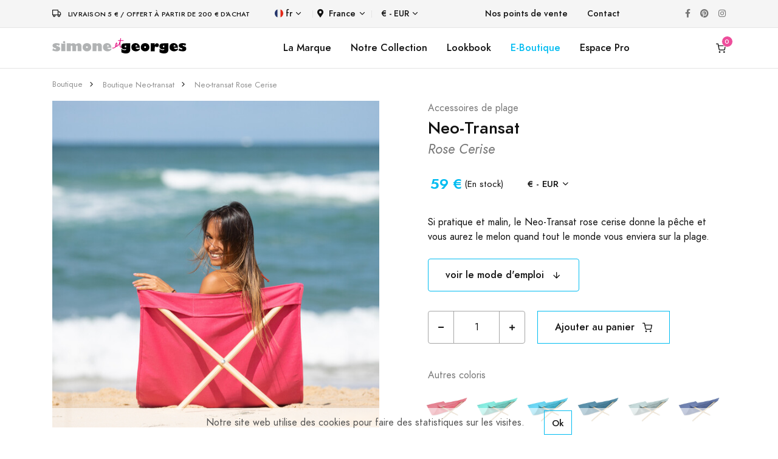

--- FILE ---
content_type: text/html; charset=UTF-8
request_url: https://www.simone-et-georges.com/fr/d/817/neo-transat-rose-cerise
body_size: 11238
content:

<!DOCTYPE html>
<html lang="fr">
  
	<head>		
		
		<script async src="https://www.googletagmanager.com/gtag/js?id=G-BKHYQPRJRS"></script>
<script>
	window.dataLayer = window.dataLayer || [];
	function gtag(){dataLayer.push(arguments);}
	gtag('js', new Date());
	gtag('consent', 'default', {
	  'ad_storage': 'granted',
	  'ad_user_data': 'granted',
	  'ad_personalization': 'granted',
	  'analytics_storage': 'granted'
	});
	gtag('config', 'G-BKHYQPRJRS');
	gtag('config', 'UA-4855575-2');
	gtag('config','AW-1016027472');	
	var google_tracking_ok = 1;
</script><!-- Facebook Pixel Code -->
<script>
!function(f,b,e,v,n,t,s)
{if(f.fbq)return;n=f.fbq=function(){n.callMethod?
n.callMethod.apply(n,arguments):n.queue.push(arguments)};
if(!f._fbq)f._fbq=n;n.push=n;n.loaded=!0;n.version='2.0';
n.queue=[];t=b.createElement(e);t.async=!0;
t.src=v;s=b.getElementsByTagName(e)[0];
s.parentNode.insertBefore(t,s)}(window,document,'script',
'https://connect.facebook.net/en_US/fbevents.js');
fbq('init', '298734987746046'); 
fbq('track', 'PageView');
var facebook_tracking_ok = 1;
var facebook_tracking_currency = 'EUR';
</script>
<noscript>
<img height="1" width="1" src="https://www.facebook.com/tr?id=298734987746046&ev=PageView&noscript=1"/>
</noscript>
<!-- End Facebook Pixel Code --><!-- Pinterest Tag -->
<script>
!function(e){if(!window.pintrk){window.pintrk = function () {
window.pintrk.queue.push(Array.prototype.slice.call(arguments))};var
  n=window.pintrk;n.queue=[],n.version="3.0";var
  t=document.createElement("script");t.async=!0,t.src=e;var
  r=document.getElementsByTagName("script")[0];
  r.parentNode.insertBefore(t,r)}}("https://s.pinimg.com/ct/core.js");
pintrk('load', '2613125959810', {em: '<user_email_address>'});
pintrk('page');
var pinterest_tracking_ok = 1;
var pinterest_tracking_currency = 'EUR';
</script>
<noscript>
<img height="1" width="1" style="display:none;" alt=""
  src="https://ct.pinterest.com/v3/?event=init&tid=2613125959810&pd[em]=<hashed_email_address>&noscript=1" />
</noscript>
<script>
pintrk('track', 'pagevisit');
</script>
<!-- end Pinterest Tag -->			
		
		
		
				
		<meta charset="utf-8">
		<meta name="viewport" content="width=device-width, initial-scale=1, shrink-to-fit=no">
		<meta name="language" content="fr" />
		<meta name="description" content="Le Neo-Transat est une chaise de plage qui combine raffinement, astuce et légèreté ! Fabriqué avec du pin des Landes et une toile ultra résistante, vous n'allez plus pouvoir vous en passer sur la plage. Et comme on nous le demande souvent : la longueur des bâtons est de 75cm, donc oui il rentre dans la plupart des valises pour vous suivre partout en voyage !" />
		<meta name="keywords" content="Neo-Transat Rose Cerise, acheter, boutique, cadeau, plage" />	
				
		<meta property="og:type" content="website" />
		<meta property="og:title" content="Neo-Transat Rose Cerise | Simone et Georges&reg;" /> 
        <meta property="og:image" content="https://www.simone-et-georges.com/images/produits-simone-et-georges/neo-transat-rose-cerise-817/neo-transat-rose-cerise-817-5_600.jpg" /> 
        <meta property="og:description" content="Le Neo-Transat est une chaise de plage qui combine raffinement, astuce et légèreté ! Fabriqué avec du pin des Landes et une toile ultra résistante, vous n'allez plus pouvoir vous en passer sur la plage. Et comme on nous le demande souvent : la longueur des bâtons est de 75cm, donc oui il rentre dans la plupart des valises pour vous suivre partout en voyage !" /> 
        <meta property="og:url" content="https://www.simone-et-georges.com/fr/d/817/neo-transat-rose-cerise">
		
		<title>Neo-Transat Rose Cerise | Simone et Georges&reg;</title>										
		
		<link rel="shortcut icon" href="/images/favicons/logo_favicon_carre_48x48.ico" type="image/x-icon" />
		<link rel="icon" href="/images/favicons/logo_favicon_carre_48x48.ico" type="image/x-icon" />
				
		<link rel="stylesheet" href="/libs/@fortawesome/fontawesome-free/css/all.min.css">		
		<link rel="stylesheet" href="/fonts/feather/feather.css">		
		<link rel="stylesheet" href="/libs/flickity/dist/flickity.min.css">
		
		<link rel="stylesheet" href="/libs/flickity-fade/flickity-fade.css">		<link rel="stylesheet" href="/libs/@fancyapps/fancybox/dist/jquery.fancybox.min.css">				
		
		<link rel="stylesheet" href="/css/theme.min.css">		 			
		<link rel="stylesheet" href="/css/simone-et-georges_20231013.css">							
		
	</head> 

	<body >	
		
		
<div class="modal fixed-right fade" id="modal_panier" tabindex="-1" role="dialog" aria-hidden="true">
	<div class="modal-dialog modal-dialog-vertical" role="document">		
		<div class="modal-content">
			
										
				<button type="button" class="close" data-dismiss="modal" aria-label="Close">
					<i class="fe fe-x" aria-hidden="true"></i>
				</button>
			
				<div class="modal-header line-height-fixed font-size-lg">
					<strong class="mx-auto">Mon Panier (0)</strong>
				</div>
				
				<div class="modal-body flex-grow-0 my-auto">
					
					<h6 class="mb-7 text-center">Mon panier est vide.</h6>
					
					<a class="btn btn-block btn-primary rounded" href="#!" data-dismiss="modal" aria-label="Close">
						Continuer mes achats					</a>

				</div>
			
						
			
		</div>	
	</div>
</div>
		
				
		
<div class="modal fade" id="modal_produit" tabindex="-1" role="dialog" aria-hidden="true">
	<div class="modal-dialog modal-dialog-centered modal-xl" role="document">
		<div class="modal-content">
		

		</div>
	</div>
</div>

		
		
<div class="navbar navbar-topbar navbar-expand-lg navbar-light bg-light border-bottom" style="z-index:200;">

	<div class="container">	
			
		<div class="mr-xl-8 mr-4 justify-content-center">
							<i class="fe fe-truck mr-2"></i> <span class="heading-xxxs">Livraison 5 &euro; / Offert à partir de 200 &euro; d'achat</span>
					</div>
		
		<!--<button class="navbar-toggler" type="button" data-toggle="collapse" data-target="#topbarCollapse" aria-controls="topbarCollapse" aria-expanded="false" aria-label="Toggle navigation">
			<span class="navbar-toggler-icon"></span>
		</button>-->
		
		<div class="collapse navbar-collapse" id="topbarCollapse">			 
			<ul class="nav nav-divided navbar-nav mr-auto">
									
				<li class="nav-item dropdown">
					<a class="nav-link dropdown-toggle" data-toggle="dropdown" href="#">
						<img class="mb-1 mr-1" src="/images/flags/fr.svg" height="14" alt="fr" />fr					</a>			 
					<div class="dropdown-menu minw-0">
												<a class="dropdown-item" href="/en/d/817/neo-transat-rose-cerise">
							<img class="mb-1 mr-2" src="/images/flags/en.svg" height="14" alt="en">en						</a>											
												<a class="dropdown-item" href="/it/d/817/neo-transat-rose-cerise">
							<img class="mb-1 mr-2" src="/images/flags/it.svg" height="14" alt="it">it						</a>											
												<a class="dropdown-item" href="/es/d/817/neo-transat-rose-cerise">
							<img class="mb-1 mr-2" src="/images/flags/es.svg" height="14" alt="es">es						</a>											
												<a class="dropdown-item" href="/de/d/817/neo-transat-rose-cerise">
							<img class="mb-1 mr-2" src="/images/flags/de.svg" height="14" alt="de">de						</a>											
										
					</div>
				</li>
				
				<li class="nav-item dropdown">			
					<a class="nav-link p-2 dropdown-toggle" data-toggle="dropdown" href="#"><i class="fas fa-map-marker-alt mr-2"></i>France</a>
					<div class="dropdown-menu" style="height: auto;max-height: 400px;overflow-x: hidden;">
												<a class="dropdown-item " href="/fr/d/817/neo-transat-rose-cerise?change_code_pays=DE">
							Allemagne						</a>											
												<a class="dropdown-item " href="/fr/d/817/neo-transat-rose-cerise?change_code_pays=AU">
							Australie						</a>											
												<a class="dropdown-item " href="/fr/d/817/neo-transat-rose-cerise?change_code_pays=AT">
							Autriche						</a>											
												<a class="dropdown-item " href="/fr/d/817/neo-transat-rose-cerise?change_code_pays=BE">
							Belgique						</a>											
												<a class="dropdown-item " href="/fr/d/817/neo-transat-rose-cerise?change_code_pays=CA">
							Canada						</a>											
												<a class="dropdown-item " href="/fr/d/817/neo-transat-rose-cerise?change_code_pays=DK">
							Danemark						</a>											
												<a class="dropdown-item " href="/fr/d/817/neo-transat-rose-cerise?change_code_pays=ES">
							Espagne						</a>											
												<a class="dropdown-item " href="/fr/d/817/neo-transat-rose-cerise?change_code_pays=US">
							Etats-unis						</a>											
												<a class="dropdown-item " href="/fr/d/817/neo-transat-rose-cerise?change_code_pays=FI">
							Finlande						</a>											
												<a class="dropdown-item active" href="/fr/d/817/neo-transat-rose-cerise?change_code_pays=FR">
							France						</a>											
												<a class="dropdown-item " href="/fr/d/817/neo-transat-rose-cerise?change_code_pays=GR">
							Grece						</a>											
												<a class="dropdown-item " href="/fr/d/817/neo-transat-rose-cerise?change_code_pays=GP">
							Guadeloupe						</a>											
												<a class="dropdown-item " href="/fr/d/817/neo-transat-rose-cerise?change_code_pays=IE">
							Irlande						</a>											
												<a class="dropdown-item " href="/fr/d/817/neo-transat-rose-cerise?change_code_pays=IT">
							Italie						</a>											
												<a class="dropdown-item " href="/fr/d/817/neo-transat-rose-cerise?change_code_pays=RE">
							La reunion						</a>											
												<a class="dropdown-item " href="/fr/d/817/neo-transat-rose-cerise?change_code_pays=LU">
							Luxembourg						</a>											
												<a class="dropdown-item " href="/fr/d/817/neo-transat-rose-cerise?change_code_pays=MQ">
							Martinique						</a>											
												<a class="dropdown-item " href="/fr/d/817/neo-transat-rose-cerise?change_code_pays=NO">
							Norvege						</a>											
												<a class="dropdown-item " href="/fr/d/817/neo-transat-rose-cerise?change_code_pays=NC">
							Nouvelle-caledonie						</a>											
												<a class="dropdown-item " href="/fr/d/817/neo-transat-rose-cerise?change_code_pays=NL">
							Pays-bas						</a>											
												<a class="dropdown-item " href="/fr/d/817/neo-transat-rose-cerise?change_code_pays=PT">
							Portugal						</a>											
												<a class="dropdown-item " href="/fr/d/817/neo-transat-rose-cerise?change_code_pays=GB">
							Royaume-uni						</a>											
												<a class="dropdown-item " href="/fr/d/817/neo-transat-rose-cerise?change_code_pays=SE">
							Suede						</a>											
												<a class="dropdown-item " href="/fr/d/817/neo-transat-rose-cerise?change_code_pays=CH">
							Suisse						</a>											
							
					</div>
				</li>
				
				<li class="nav-item dropdown">			
					<a class="nav-link dropdown-toggle" data-toggle="dropdown" href="#">&euro; - EUR</a>
					<div class="dropdown-menu minw-0">
												<a class="dropdown-item" href="/fr/d/817/neo-transat-rose-cerise?devise=USD">
							&dollar; - USD						</a>											
												<a class="dropdown-item" href="/fr/d/817/neo-transat-rose-cerise?devise=GBP">
							&pound; - GBP						</a>											
												<a class="dropdown-item" href="/fr/d/817/neo-transat-rose-cerise?devise=CHF">
							CHF - CHF						</a>											
							
					</div>
				</li>
				
			</ul>
		  
			<ul class="nav navbar-nav mr-auto">
								
					<li class="nav-item">
						<a class="nav-link" href="/fr/p/10/Points-de-vente-kikoi-simone-et-georges">Nos points de vente</a>
					</li>
								<li class="nav-item">
					<a class="nav-link" href="/fr/p/22/contact">Contact</a>
				</li>
			</ul>
			
			<ul class="nav navbar-nav flex-row">
				<li class="nav-item">
					<a class="nav-link text-gray-450" href="https://www.facebook.com/simoneetgeorges/" target="_blank">
						<i class="fab fa-facebook-f"></i>
					</a>
				</li>
				<li class="nav-item ml-xl-n4">
					<a class="nav-link text-gray-450" href="https://fr.pinterest.com/simoneetgeorges/"  target="_blank">
						<i class="fab fa-pinterest"></i>
					</a>
				</li>
				<li class="nav-item ml-xl-n4">
					<a class="nav-link text-gray-450" href="https://www.instagram.com/simone_et_georges/" target="_blank">
						<i class="fab fa-instagram"></i>
					</a>
				</li>		
			</ul>

		</div>
	</div>
</div>		
		
<nav class="navbar navbar-expand-lg sticky-top navbar-light bg-white border-bottom py-3" style="z-index:100;" id="menu_sg">
	<div class="container">
		
		<button class="navbar-toggler" type="button" data-toggle="collapse" data-target="#navbarCollapse" aria-controls="navbarCollapse" aria-expanded="false" aria-label="Toggle navigation">
			<span class="navbar-toggler-icon"></span>
		</button>
		
					<a class="navbar-brand" href="/fr/">
				<img src="/images/logo/logo-simone-et-georges.svg" height="25" class="d-inline-block align-baseline" alt="Simone et Georges" />			
			</a>
				
		
				<a class="navbar-brand d-block d-lg-none" data-toggle="modal" data-target="#modal_panier" href="/fr/p/18/panier" id="icone_panier_1">
				
						<span id="nb_panier_1" data-cart-items="0">
				<i class="fe fe-shopping-cart"></i>
			</span>
		</a>			
		
		<div class="collapse navbar-collapse" id="navbarCollapse">	 
			
			<ul class="navbar-nav flex-row d-lg-none">	
			
				<li class="nav-item dropdown">
					<a class="nav-link dropdown-toggle" data-toggle="dropdown" href="#">
						<img class="mb-1 mr-1" src="/images/flags/fr.svg" height="14" alt="fr" />fr					</a>			 
					<div class="dropdown-menu minw-0">
												<a class="dropdown-item" href="/en/d/817/neo-transat-rose-cerise">
							<img class="mb-1 mr-2" src="/images/flags/en.svg" height="14" alt="en">en						</a>											
												<a class="dropdown-item" href="/it/d/817/neo-transat-rose-cerise">
							<img class="mb-1 mr-2" src="/images/flags/it.svg" height="14" alt="it">it						</a>											
												<a class="dropdown-item" href="/es/d/817/neo-transat-rose-cerise">
							<img class="mb-1 mr-2" src="/images/flags/es.svg" height="14" alt="es">es						</a>											
												<a class="dropdown-item" href="/de/d/817/neo-transat-rose-cerise">
							<img class="mb-1 mr-2" src="/images/flags/de.svg" height="14" alt="de">de						</a>											
										
					</div>
				</li>
				
				<li class="nav-item dropdown">			
					<a class="nav-link p-2 dropdown-toggle" data-toggle="dropdown" href="#"><i class="fas fa-map-marker-alt mr-2"></i>France</a>
					<div class="dropdown-menu" style="height: auto;max-height: 200px;overflow-x: hidden;">
												<a class="dropdown-item " href="/fr/d/817/neo-transat-rose-cerise?change_code_pays=DE">
							Allemagne						</a>											
												<a class="dropdown-item " href="/fr/d/817/neo-transat-rose-cerise?change_code_pays=AU">
							Australie						</a>											
												<a class="dropdown-item " href="/fr/d/817/neo-transat-rose-cerise?change_code_pays=AT">
							Autriche						</a>											
												<a class="dropdown-item " href="/fr/d/817/neo-transat-rose-cerise?change_code_pays=BE">
							Belgique						</a>											
												<a class="dropdown-item " href="/fr/d/817/neo-transat-rose-cerise?change_code_pays=CA">
							Canada						</a>											
												<a class="dropdown-item " href="/fr/d/817/neo-transat-rose-cerise?change_code_pays=DK">
							Danemark						</a>											
												<a class="dropdown-item " href="/fr/d/817/neo-transat-rose-cerise?change_code_pays=ES">
							Espagne						</a>											
												<a class="dropdown-item " href="/fr/d/817/neo-transat-rose-cerise?change_code_pays=US">
							Etats-unis						</a>											
												<a class="dropdown-item " href="/fr/d/817/neo-transat-rose-cerise?change_code_pays=FI">
							Finlande						</a>											
												<a class="dropdown-item active" href="/fr/d/817/neo-transat-rose-cerise?change_code_pays=FR">
							France						</a>											
												<a class="dropdown-item " href="/fr/d/817/neo-transat-rose-cerise?change_code_pays=GR">
							Grece						</a>											
												<a class="dropdown-item " href="/fr/d/817/neo-transat-rose-cerise?change_code_pays=GP">
							Guadeloupe						</a>											
												<a class="dropdown-item " href="/fr/d/817/neo-transat-rose-cerise?change_code_pays=IE">
							Irlande						</a>											
												<a class="dropdown-item " href="/fr/d/817/neo-transat-rose-cerise?change_code_pays=IT">
							Italie						</a>											
												<a class="dropdown-item " href="/fr/d/817/neo-transat-rose-cerise?change_code_pays=RE">
							La reunion						</a>											
												<a class="dropdown-item " href="/fr/d/817/neo-transat-rose-cerise?change_code_pays=LU">
							Luxembourg						</a>											
												<a class="dropdown-item " href="/fr/d/817/neo-transat-rose-cerise?change_code_pays=MQ">
							Martinique						</a>											
												<a class="dropdown-item " href="/fr/d/817/neo-transat-rose-cerise?change_code_pays=NO">
							Norvege						</a>											
												<a class="dropdown-item " href="/fr/d/817/neo-transat-rose-cerise?change_code_pays=NC">
							Nouvelle-caledonie						</a>											
												<a class="dropdown-item " href="/fr/d/817/neo-transat-rose-cerise?change_code_pays=NL">
							Pays-bas						</a>											
												<a class="dropdown-item " href="/fr/d/817/neo-transat-rose-cerise?change_code_pays=PT">
							Portugal						</a>											
												<a class="dropdown-item " href="/fr/d/817/neo-transat-rose-cerise?change_code_pays=GB">
							Royaume-uni						</a>											
												<a class="dropdown-item " href="/fr/d/817/neo-transat-rose-cerise?change_code_pays=SE">
							Suede						</a>											
												<a class="dropdown-item " href="/fr/d/817/neo-transat-rose-cerise?change_code_pays=CH">
							Suisse						</a>											
							
					</div>
				</li>
				
								
					<li class="nav-item dropdown">			
						<a class="nav-link dropdown-toggle" data-toggle="dropdown" href="#">&euro; - EUR</a>
						<div class="dropdown-menu minw-0">
														<a class="dropdown-item" href="/fr/d/817/neo-transat-rose-cerise?devise=USD">
								&dollar; - USD							</a>											
														<a class="dropdown-item" href="/fr/d/817/neo-transat-rose-cerise?devise=GBP">
								&pound; - GBP							</a>											
														<a class="dropdown-item" href="/fr/d/817/neo-transat-rose-cerise?devise=CHF">
								CHF - CHF							</a>											
								
						</div>
					</li>
					
					<!--
					<li class="nav-item ml-lg-n4">
						<a class="nav-link" href="/fr/p/3/Espace-pro-kikoy-france">
							<i class="fe fe-user"></i>
						</a>
					</li>
					<li class="nav-item ml-lg-n4">
						<a class="nav-link " href="#" id="icone_wishlist" data-toggle="modal" data-target="#modal_wishlist">
							<i class="fe fe-heart"></i>
						</a>
					</li>
					-->
											
								
			</ul>
			
			<ul class="navbar-nav mx-auto">
				
				<li class="nav-item d-none d-lg-block">
					<a class="nav-link" href="/fr/p/5/simone-et-georges">La Marque</a>
				</li>														
				
				<li class="nav-item dropdown d-none d-lg-block">				  
					<a class="nav-link" data-toggle="dropdown" href="/fr/p/7/a-la-plage">Notre Collection</a>				  
					<div class="dropdown-menu">
						<div class="card card-lg">
							<div class="card-body p-4">
								<ul class="list-styled font-size-sm" style="width:190px;">
									<li class="list-styled-item">
										<a class="list-styled-link" href="/fr/p/7/a-la-plage">Nos accessoires de plage</a>
									</li>
									<li class="list-styled-item">
										<a class="list-styled-link" href="/fr/p/13/kikoi">Zoom sur le Kikoy</a>
									</li>
									<li class="list-styled-item">
										<a class="list-styled-link w-100" href="/fr/p/24/neo-transat-de-plage">Neo-Transat : mode d'emploi</a>
									</li>														
								</ul>
							</div>
						</div>					
					</div>
				</li>
				
				<li class="nav-item d-none d-lg-block">
					<a class="nav-link" href="/fr/p/31/lookbook-kenya">Lookbook</a>
				</li>
				
									
					<li class="nav-item d-none d-lg-block">
												<a class="nav-link text-info" href="/fr/b/1/kikoy-serviette">E-Boutique</a>
					</li>	
					
					<li class="nav-item d-lg-none">
						<a class="nav-link" href="/fr/p/10/Points-de-vente-kikoi-simone-et-georges">Nos points de vente</a>
					</li>
					
					<li class="nav-item dropdown d-lg-none">
						<a class="nav-link text-info" data-toggle="dropdown" href="/fr/b/1/kikoy-serviette">E-Boutique</a>
						<div class="dropdown-menu show">
							<div class="card card-lg">
								<div class="card-body p-0">
									
									<ul class="list-styled font-size-sm pl-2">
									<!--<ul class="list-styled font-size-sm pl-2" style="max-height:200px;overflow-y:scroll;direction:rtl;">-->							
										
																				<li class="list-styled-item">
											<a class="list-styled-link" href="/fr/b/11/poncho-plage-adulte">Poncho plage adulte</a>										                    
										</li>
																				<li class="list-styled-item">
											<a class="list-styled-link" href="/fr/b/9/poncho-plage-enfant">Poncho plage enfant</a>										                    
										</li>
																				<li class="list-styled-item">
											<a class="list-styled-link" href="/fr/b/1/kikoy-serviette">Serviette de plage en Kikoy</a>										                    
										</li>
																				<li class="list-styled-item">
											<a class="list-styled-link" href="/fr/b/19/coussin-de-plage">Coussin de plage gonflable</a>										                    
										</li>
																				<li class="list-styled-item">
											<a class="list-styled-link" href="/fr/b/14/eventail">Eventail tissu coton et bois</a>										                    
										</li>
																				<li class="list-styled-item">
											<a class="list-styled-link" href="/fr/b/18/neo-transat">Neo-Transat</a>										                    
										</li>
																				<li class="list-styled-item">
											<a class="list-styled-link" href="/fr/b/7/drap-de-plage-xxl-kikoy">Drap de plage XXL en Kikoy</a>										                    
										</li>
																				<li class="list-styled-item">
											<a class="list-styled-link" href="/fr/b/6/kikoy-serviette-xxl">Serviette de plage XXL en Kikoy</a>										                    
										</li>
																				<li class="list-styled-item">
											<a class="list-styled-link" href="/fr/b/5/kikoi-pareo">Paréo en coton Kikoy</a>										                    
										</li>
																				<li class="list-styled-item">
											<a class="list-styled-link" href="/fr/b/10/sac-de-plage">Grand sac de plage en Kikoy</a>										                    
										</li>
																				<li class="list-styled-item">
											<a class="list-styled-link" href="/fr/b/2/petit-sac-de-plage">Petit sac de plage en Kikoy</a>										                    
										</li>
																				<li class="list-styled-item">
											<a class="list-styled-link" href="/fr/b/23/pochette-de-plage">Pochette de plage en kikoy</a>										                    
										</li>
																				<li class="list-styled-item">
											<a class="list-styled-link" href="/fr/b/22/paravent">Paravent de plage en coton et bois</a>										                    
										</li>
																				<li class="list-styled-item">
											<a class="list-styled-link" href="/fr/b/17/cape-de-bain">Cape de bain bébé en Kikoy</a>										                    
										</li>
																				<li class="list-styled-item">
											<a class="list-styled-link" href="/fr/b/8/foulard">Foulard en coton Kikoy</a>										                    
										</li>
																				<li class="list-styled-item">
											<a class="list-styled-link" href="/fr/b/25/petit-coussin-d-interieur">Petit coussin d'intérieur</a>										                    
										</li>
																				<li class="list-styled-item">
											<a class="list-styled-link" href="/fr/b/12/grand-coussin-d-interieur">Grand coussin d'intérieur</a>										                    
										</li>
																				<li class="list-styled-item">
											<a class="list-styled-link" href="/fr/b/13/edredon-coton-et-velours">Edredon coton et velours</a>										                    
										</li>
																				
																																	<li class="list-styled-item">										
													<a class="list-styled-link" href="/fr/t/7/decoration-lit-et-canape">Décoration lit et canapé</a>										                    
												</li>
											  												
																																	<li class="list-styled-item">										
													<a class="list-styled-link text-primary" href="/fr/t/1/les-petits-prix">
														<i class="fe fe-tag"></i>&nbsp;&nbsp;Les Petits Prix													</a>										                    
												</li>
											  												
										 																				
										
									</ul>
								</div>
							</div>					
						</div>
					</li>	
					
					<li class="nav-item d-none d-lg-block">
						<a class="nav-link" href="/fr/p/3/Espace-pro-kikoy-france">Espace Pro</a>
					</li>																									
					
								
			</ul>
		  
			<ul class="navbar-nav flex-row d-none d-lg-flex">														
				
					
					<!--
					<li class="nav-item ml-lg-n4">
						<a class="nav-link" href="/fr/p/3/Espace-pro-kikoy-france">
							<i class="fe fe-user"></i>
						</a>
					</li>					
					<li class="nav-item ml-lg-n4">
						<a class="nav-link " href="#" id="icone_wishlist" data-toggle="modal" data-target="#modal_wishlist">
							<i class="fe fe-heart"></i>
						</a>
					</li>
					-->
											
				
				<li class="nav-item ml-lg-n4">
										<a class="nav-link" data-toggle="modal" data-target="#modal_panier" href="/fr/p/18/panier" id="icone_panier_2">
											<span id="nb_panier_2" data-cart-items="0">
							<i class="fe fe-shopping-cart"></i>
						</span>
					</a>
				</li>
			</ul>

		</div>
		
	</div>
</nav>		
		
					
		
		
<script type="application/ld+json">
{
  "@context": "http://schema.org/",
  "@type": "Product",
  "sku": "SGT019",
  "mpn": "SGT019",
  "gtin13": "3760173287857",
  "image": "https://www.simone-et-georges.com/images/produits-simone-et-georges/neo-transat-rose-cerise-817/neo-transat-rose-cerise-817-3_600.jpg",
  "name": "Neo-Transat Rose Cerise",
  "description": "Le Neo-Transat est une chaise de plage qui combine raffinement, astuce et légèreté ! Fabriqué avec du pin des Landes et une toile ultra résistante, vous n'allez plus pouvoir vous en passer sur la plage. Et comme on nous le demande souvent : la longueur des bâtons est de 75cm, donc oui il rentre dans la plupart des valises pour vous suivre partout en voyage !",
  "brand": "Simone et Georges",
  "color": "rose",
  "offers": {
    "@type": "Offer",
    "priceCurrency": "EUR",
    "price": "59",
    "itemCondition": "http://schema.org/NewCondition",
			"availability": "http://schema.org/InStock"
	  },
  "url": "https://www.simone-et-georges.com/fr/d/817/neo-transat-rose-cerise"
}
</script>

<span itemscope itemtype="http://schema.org/Product" class="microdata">
	<meta itemprop="sku" content="SGT019">
	<meta itemprop="gtin13" content="3760173287857">	
	<meta itemprop="name" content="Neo-Transat Rose Cerise">	
	<meta itemprop="description" content="Le Neo-Transat est une chaise de plage qui combine raffinement, astuce et légèreté ! Fabriqué avec du pin des Landes et une toile ultra résistante, vous n'allez plus pouvoir vous en passer sur la plage. Et comme on nous le demande souvent : la longueur des bâtons est de 75cm, donc oui il rentre dans la plupart des valises pour vous suivre partout en voyage !">
	<meta itemprop="brand" content="Simone et Georges">
    <meta itemprop="color" content="rose">
	<meta itemprop="image" content="https://www.simone-et-georges.com/images/produits-simone-et-georges/neo-transat-rose-cerise-817/neo-transat-rose-cerise-817-3_600.jpg">
	<span itemprop="offers" itemscope itemtype="http://schema.org/Offer">
		<meta itemprop="price" content="59">
		<meta itemprop="priceCurrency" content="EUR">
		<link itemprop="itemCondition" href="http://schema.org/NewCondition"/>
					<link itemprop="availability" href="http://schema.org/InStock"/>
			</span>
	<meta itemprop="url" content="https://www.simone-et-georges.com/fr/d/817/neo-transat-rose-cerise">
</span>

<nav class="py-4">
	<div class="container">
		<div class="row">
			<div class="col-12">
				
				<ol class="breadcrumb font-size-xxs align-items-center mb-0" aria-label="breadcrumb">
					
										<li class="breadcrumb-item">
					<a class="text-gray-400" href="/fr/b/18/neo-transat">Boutique</a>
					</li>					
										<li class="breadcrumb-item">
					<a class="text-gray-400" href="/fr/b/18/neo-transat">Boutique Neo-transat</a>
					</li>					
										<li class="breadcrumb-item">
					<a class="text-gray-400" href="/fr/d/817/neo-transat-rose-cerise">Neo-transat Rose Cerise</a>
					</li>					
														
					
				</ol>

			</div>
		</div>
	</div>
</nav>
<section>
	<div class="container">
		<div class="row">
			<div class="col-12">							
				
				<div class="row">
					<div class="col-12 col-md-6">	
						
						<h1 class="font-size-h5 d-block d-md-none">							
							Neo-Transat <small class='text-muted font-italic'>Rose Cerise</small>																	
						</h1>
						
						<div class="card">																		
							<div class="mb-4" data-flickity='{"draggable": false, "fade": true}' id="productSlider">								
																
								<a href="https://www.simone-et-georges.com/images/produits-simone-et-georges/neo-transat-rose-cerise-817/neo-transat-rose-cerise-817-5_600.jpg" data-fancybox>
									<img src="https://www.simone-et-georges.com/images/produits-simone-et-georges/neo-transat-rose-cerise-817/neo-transat-rose-cerise-817-5_600.jpg" alt="Rose Cerise" class="card-img-top">
								</a>
																
								<a href="https://www.simone-et-georges.com/images/produits-simone-et-georges/neo-transat-rose-cerise-817/neo-transat-rose-cerise-817-6_600.jpg" data-fancybox>
									<img src="https://www.simone-et-georges.com/images/produits-simone-et-georges/neo-transat-rose-cerise-817/neo-transat-rose-cerise-817-6_600.jpg" alt="Rose Cerise" class="card-img-top">
								</a>
																
								<a href="https://www.simone-et-georges.com/images/produits-simone-et-georges/neo-transat-rose-cerise-817/neo-transat-rose-cerise-817-1_600.jpg" data-fancybox>
									<img src="https://www.simone-et-georges.com/images/produits-simone-et-georges/neo-transat-rose-cerise-817/neo-transat-rose-cerise-817-1_600.jpg" alt="Rose Cerise" class="card-img-top">
								</a>
																
								<a href="https://www.simone-et-georges.com/images/produits-simone-et-georges/neo-transat-rose-cerise-817/neo-transat-rose-cerise-817-8_600.jpg" data-fancybox>
									<img src="https://www.simone-et-georges.com/images/produits-simone-et-georges/neo-transat-rose-cerise-817/neo-transat-rose-cerise-817-8_600.jpg" alt="Rose Cerise" class="card-img-top">
								</a>
																
								<a href="https://www.simone-et-georges.com/images/produits-simone-et-georges/neo-transat-rose-cerise-817/neo-transat-rose-cerise-817-7_600.jpg" data-fancybox>
									<img src="https://www.simone-et-georges.com/images/produits-simone-et-georges/neo-transat-rose-cerise-817/neo-transat-rose-cerise-817-7_600.jpg" alt="Rose Cerise" class="card-img-top">
								</a>
																
								<a href="https://www.simone-et-georges.com/images/produits-simone-et-georges/neo-transat-rose-cerise-817/neo-transat-rose-cerise-817-2_600.jpg" data-fancybox>
									<img src="https://www.simone-et-georges.com/images/produits-simone-et-georges/neo-transat-rose-cerise-817/neo-transat-rose-cerise-817-2_600.jpg" alt="Rose Cerise" class="card-img-top">
								</a>
																
								<a href="https://www.simone-et-georges.com/images/produits-simone-et-georges/neo-transat-rose-cerise-817/neo-transat-rose-cerise-817-9_600.jpg" data-fancybox>
									<img src="https://www.simone-et-georges.com/images/produits-simone-et-georges/neo-transat-rose-cerise-817/neo-transat-rose-cerise-817-9_600.jpg" alt="Rose Cerise" class="card-img-top">
								</a>
																
								<a href="https://www.simone-et-georges.com/images/produits-simone-et-georges/neo-transat-rose-cerise-817/neo-transat-rose-cerise-817-3_600.jpg" data-fancybox>
									<img src="https://www.simone-et-georges.com/images/produits-simone-et-georges/neo-transat-rose-cerise-817/neo-transat-rose-cerise-817-3_600.jpg" alt="Rose Cerise" class="card-img-top">
								</a>
																
								<a href="https://www.simone-et-georges.com/images/produits-simone-et-georges/neo-transat-rose-cerise-817/neo-transat-rose-cerise-817-4_600.jpg" data-fancybox>
									<img src="https://www.simone-et-georges.com/images/produits-simone-et-georges/neo-transat-rose-cerise-817/neo-transat-rose-cerise-817-4_600.jpg" alt="Rose Cerise" class="card-img-top">
								</a>
															
							</div>
						</div>
						
						<div class="flickity-nav mx-n2 mb-7 mb-md-0" data-flickity='{"asNavFor": "#productSlider", "contain": true, "wrapAround": false}'>							
														
							<div class="col-12 px-2" style="max-width: 113px;">		
								<div class="embed-responsive embed-responsive-1by1 bg-cover" style="background-image: url(https://www.simone-et-georges.com/images/produits-simone-et-georges/neo-transat-rose-cerise-817/neo-transat-rose-cerise-817-5_200.jpg);"></div>
							</div>	
														
							<div class="col-12 px-2" style="max-width: 113px;">		
								<div class="embed-responsive embed-responsive-1by1 bg-cover" style="background-image: url(https://www.simone-et-georges.com/images/produits-simone-et-georges/neo-transat-rose-cerise-817/neo-transat-rose-cerise-817-6_200.jpg);"></div>
							</div>	
														
							<div class="col-12 px-2" style="max-width: 113px;">		
								<div class="embed-responsive embed-responsive-1by1 bg-cover" style="background-image: url(https://www.simone-et-georges.com/images/produits-simone-et-georges/neo-transat-rose-cerise-817/neo-transat-rose-cerise-817-1_200.jpg);"></div>
							</div>	
														
							<div class="col-12 px-2" style="max-width: 113px;">		
								<div class="embed-responsive embed-responsive-1by1 bg-cover" style="background-image: url(https://www.simone-et-georges.com/images/produits-simone-et-georges/neo-transat-rose-cerise-817/neo-transat-rose-cerise-817-8_200.jpg);"></div>
							</div>	
														
							<div class="col-12 px-2" style="max-width: 113px;">		
								<div class="embed-responsive embed-responsive-1by1 bg-cover" style="background-image: url(https://www.simone-et-georges.com/images/produits-simone-et-georges/neo-transat-rose-cerise-817/neo-transat-rose-cerise-817-7_200.jpg);"></div>
							</div>	
														
							<div class="col-12 px-2" style="max-width: 113px;">		
								<div class="embed-responsive embed-responsive-1by1 bg-cover" style="background-image: url(https://www.simone-et-georges.com/images/produits-simone-et-georges/neo-transat-rose-cerise-817/neo-transat-rose-cerise-817-2_200.jpg);"></div>
							</div>	
														
							<div class="col-12 px-2" style="max-width: 113px;">		
								<div class="embed-responsive embed-responsive-1by1 bg-cover" style="background-image: url(https://www.simone-et-georges.com/images/produits-simone-et-georges/neo-transat-rose-cerise-817/neo-transat-rose-cerise-817-9_200.jpg);"></div>
							</div>	
														
							<div class="col-12 px-2" style="max-width: 113px;">		
								<div class="embed-responsive embed-responsive-1by1 bg-cover" style="background-image: url(https://www.simone-et-georges.com/images/produits-simone-et-georges/neo-transat-rose-cerise-817/neo-transat-rose-cerise-817-3_200.jpg);"></div>
							</div>	
														
							<div class="col-12 px-2" style="max-width: 113px;">		
								<div class="embed-responsive embed-responsive-1by1 bg-cover" style="background-image: url(https://www.simone-et-georges.com/images/produits-simone-et-georges/neo-transat-rose-cerise-817/neo-transat-rose-cerise-817-4_200.jpg);"></div>
							</div>	
								
						</div>													
						
					</div>
					<div class="col-12 col-md-6 pl-lg-10">
						
						<div class="row mb-1">
							<div class="col">								
								<a class="text-muted" href="/fr/b/1/kikoy-serviette">Accessoires de plage</a>
							</div>							
						</div>
						
						<h1 class="font-size-h4">Neo-Transat<br /><small class='text-muted font-italic'>Rose Cerise</small></h1>
						
						<div class="d-flex flex-row flex-wrap align-items-center mb-7">
							
							<div class="d-flex flex-row flex-around align-items-center mt-3">
							
																<div class="ml-1 font-size-h5 font-weight-bolder text-info">59 &euro;</div>
								<div class="font-size-sm ml-1">								
									(En stock)
								</div>
								
							</div>
							
							<ul class="m-0 font-size-sm pl-6 d-flex align-items-center  mt-3">
								<li class="nav-item dropdown">			
									<a class="nav-link dropdown-toggle" data-toggle="dropdown" href="#">&euro; - EUR</a>
									<div class="dropdown-menu minw-0">
																				<a class="dropdown-item" href="/fr/d/817/neo-transat-rose-cerise?devise=USD">
											&dollar; - USD										</a>											
																				<a class="dropdown-item" href="/fr/d/817/neo-transat-rose-cerise?devise=GBP">
											&pound; - GBP										</a>											
																				<a class="dropdown-item" href="/fr/d/817/neo-transat-rose-cerise?devise=CHF">
											CHF - CHF										</a>											
											
									</div>									
								</li>
							</ul>
							
							<!--
							<div class="ml-2  mt-3">
								<a class="btn btn-xxs btn-circle btn-light font-size-xs text-gray-350" target="_blank" href="https://www.facebook.com/sharer/sharer.php?u=https%3A%2F%2Fwww.simone-et-georges.com%2Ffr%2Fd%2F817%2Fneo-transat-rose-cerise">
									<i class="fab fa-facebook-f color-facebook"></i>
								</a>
								<a class="ml-2" href="https://www.pinterest.com/pin/create/button/" data-pin-custom="true" data-pin-do="buttonBookmark">
									<div class="btn btn-xxs btn-circle btn-light font-size-xs text-gray-350"><i class="fab fa-pinterest-p color-pinterest"></i></div>
								</a>																	
							</div>
							-->
							
						</div>
						
						<div class="mb-7">
							<p>
								Si pratique et malin, le Neo-Transat rose cerise donne la pêche et vous aurez le melon quand tout le monde vous enviera sur la plage.							</p>
							
															<a class="btn btn-outline-info rounded" href="#neo-transat" data-toggle="smooth-scroll" data-offset="100">
									voir le mode d'emploi <i class="fe fe-arrow-down ml-2"></i>
								</a>
														
						</div>
						
													
							<form action="/fr/p/18/panier" method="post">
								<input type="hidden" name="pk_produit" id="pk_produit" value="817" />
								<input type="hidden" name="modif" id="modif" value="ajouter" />
								<div class="form-group">								
									<div class="form-row mb-7">																			
										<div class="col-auto">											
											<div class="input-group mb-2" style="width:160px;" id="quantite_817">
												<div class="input-group-prepend">
													<button class="px-4 btn btn-outline-secondary supp_quantite rounded-left font-size-xs" data-target="#quantite_817 > #quantite" data-id="817" type="button"><span class="fas fa-minus fa-xs"></span></button>												
												</div>
												<input type="text" class="form-control modif_quantite border-secondary" style="text-align:center;" name="quantite" id="quantite" value="1" data-quantite-max="467"  />
												<div class="input-group-append"> 
													<button class="px-4 btn btn-outline-secondary add_quantite rounded-right font-size-xs" data-target="#quantite_817 > #quantite" data-id="817" type="button"><span class="fas fa-plus fa-xs"></span></button>
												</div>
											</div>
										</div>
										<div class="col-auto">																					
											<button type="submit" class="btn btn-block btn-outline-info mb-2 btn_ajouter_panier">
											Ajouter au panier <i class="fe fe-shopping-cart ml-2"></i>
											</button>																					
										</div>																																	
									</div>
								</div>																			
							</form>							
												
						<div class="mb-0">
						
							<p class="mb-2 text-muted">
							Autres coloris							</p>
												
							<div class="mb-8 ml-n1">
							
																
								<div class="custom-control custom-control-inline custom-control-img">									
									<label class="custom-control-label" for="imgRadioOne">
										<a href="/fr/d/817/neo-transat-rose-cerise" class="embed-responsive embed-responsive-1by1 bg-cover" style="background-image: url(https://www.simone-et-georges.com/images/produits-simone-et-georges/neo-transat-rose-cerise-817/neo-transat-rose-cerise-817-3_200.jpg);"></a>
									</label>
								</div>
																
								<div class="custom-control custom-control-inline custom-control-img">									
									<label class="custom-control-label" for="imgRadioOne">
										<a href="/fr/d/816/neo-transat-vert-emeraude" class="embed-responsive embed-responsive-1by1 bg-cover" style="background-image: url(https://www.simone-et-georges.com/images/produits-simone-et-georges/neo-transat-vert-emeraude-816/neo-transat-vert-emeraude-816-3_200.jpg);"></a>
									</label>
								</div>
																
								<div class="custom-control custom-control-inline custom-control-img">									
									<label class="custom-control-label" for="imgRadioOne">
										<a href="/fr/d/704/neo-transat-turquoise" class="embed-responsive embed-responsive-1by1 bg-cover" style="background-image: url(https://www.simone-et-georges.com/images/produits-simone-et-georges/neo-transat-turquoise-704/neo-transat-turquoise-704-3_200.jpg);"></a>
									</label>
								</div>
																
								<div class="custom-control custom-control-inline custom-control-img">									
									<label class="custom-control-label" for="imgRadioOne">
										<a href="/fr/d/705/neo-transat-bleu-de-prusse" class="embed-responsive embed-responsive-1by1 bg-cover" style="background-image: url(https://www.simone-et-georges.com/images/produits-simone-et-georges/neo-transat-bleu-de-prusse-705/neo-transat-bleu-de-prusse-705-3_200.jpg);"></a>
									</label>
								</div>
																
								<div class="custom-control custom-control-inline custom-control-img">									
									<label class="custom-control-label" for="imgRadioOne">
										<a href="/fr/d/340/neo-transat-bleu-clair" class="embed-responsive embed-responsive-1by1 bg-cover" style="background-image: url(https://www.simone-et-georges.com/images/produits-simone-et-georges/neo-transat-bleu-clair-340/neo-transat-bleu-clair-340-3_200.jpg);"></a>
									</label>
								</div>
																
								<div class="custom-control custom-control-inline custom-control-img">									
									<label class="custom-control-label" for="imgRadioOne">
										<a href="/fr/d/536/neo-transat-bleu-roi" class="embed-responsive embed-responsive-1by1 bg-cover" style="background-image: url(https://www.simone-et-georges.com/images/produits-simone-et-georges/neo-transat-bleu-roi-536/neo-transat-bleu-roi-536-3_200.jpg);"></a>
									</label>
								</div>
																
								<div class="custom-control custom-control-inline custom-control-img">									
									<label class="custom-control-label" for="imgRadioOne">
										<a href="/fr/d/535/neo-transat-abricot" class="embed-responsive embed-responsive-1by1 bg-cover" style="background-image: url(https://www.simone-et-georges.com/images/produits-simone-et-georges/neo-transat-abricot-535/neo-transat-abricot-535-3_200.jpg);"></a>
									</label>
								</div>
																
								<div class="custom-control custom-control-inline custom-control-img">									
									<label class="custom-control-label" for="imgRadioOne">
										<a href="/fr/d/341/neo-transat-corail" class="embed-responsive embed-responsive-1by1 bg-cover" style="background-image: url(https://www.simone-et-georges.com/images/produits-simone-et-georges/neo-transat-corail-341/neo-transat-corail-341-3_200.jpg);"></a>
									</label>
								</div>
																
								<div class="custom-control custom-control-inline custom-control-img">									
									<label class="custom-control-label" for="imgRadioOne">
										<a href="/fr/d/248/neo-transat-jaune" class="embed-responsive embed-responsive-1by1 bg-cover" style="background-image: url(https://www.simone-et-georges.com/images/produits-simone-et-georges/neo-transat-jaune-248/neo-transat-jaune-248-3_200.jpg);"></a>
									</label>
								</div>
																
								<div class="custom-control custom-control-inline custom-control-img">									
									<label class="custom-control-label" for="imgRadioOne">
										<a href="/fr/d/249/neo-transat-beige" class="embed-responsive embed-responsive-1by1 bg-cover" style="background-image: url(https://www.simone-et-georges.com/images/produits-simone-et-georges/neo-transat-beige-249/neo-transat-beige-249-3_200.jpg);"></a>
									</label>
								</div>
																
								<div class="custom-control custom-control-inline custom-control-img">									
									<label class="custom-control-label" for="imgRadioOne">
										<a href="/fr/d/246/neo-transat-rouge" class="embed-responsive embed-responsive-1by1 bg-cover" style="background-image: url(https://www.simone-et-georges.com/images/produits-simone-et-georges/neo-transat-rouge-246/neo-transat-rouge-246-3_200.jpg);"></a>
									</label>
								</div>
																
								<div class="custom-control custom-control-inline custom-control-img">									
									<label class="custom-control-label" for="imgRadioOne">
										<a href="/fr/d/250/neo-transat-gris" class="embed-responsive embed-responsive-1by1 bg-cover" style="background-image: url(https://www.simone-et-georges.com/images/produits-simone-et-georges/neo-transat-gris-250/neo-transat-gris-250-3_200.jpg);"></a>
									</label>
								</div>
									
								
								<!--
																<div>
									<a href="/fr/b/18/neo-transat">
										<i class="fe fe-arrow-right text-info"></i> <span class="text-muted">voir tous les coloris</span>
									</a>
								</div>
																-->
								
							</div>

						</div>											
						
														
							<div class="mb-0 d-flex flex-row flex-wrap">
								<!--																																		
								<button type="button" class="mr-4 btn btn-outline-primary rounded mb-2 toggle_wishlist " data-id="817" id="t_wishlist_btn_modal_" data-toggle="button" aria-pressed="false">
									Liste de Souhait <i class="fe fe-heart ml-2"></i>
								</button>
								-->
																
							</div>								
																			
												
					</div>
				</div>
			</div>
		</div>
	</div>
</section>

<section class="pt-7" id="tab_content_description">
	<div class="container">
		<div class="row">
			<div class="col-12">
				
				<div class="nav nav-tabs justify-content-start justify-content-md-center border-bottom">				
					<a class="nav-link active" data-toggle="tab" href="#descriptionTab">
						Description					</a>					
					<a class="nav-link " data-toggle="tab" href="#shippingTab">					
						Livraison et retour					</a>																
				</div>
				
				<div class="tab-content" id="check">
				
					<div class="tab-pane fade show active" id="descriptionTab">
						<div class="row justify-content-center py-7">
							<div class="col-12 col-lg-10 col-xl-8">
								<div class="row">
									<div class="col-12">
										
										<p class="text-gray-500">
										Le Neo-Transat est une chaise de plage qui combine raffinement, astuce et légèreté ! Fabriqué avec du pin des Landes et une toile ultra résistante, vous n'allez plus pouvoir vous en passer sur la plage. Et comme on nous le demande souvent : la longueur des bâtons est de 75cm, donc oui il rentre dans la plupart des valises pour vous suivre partout en voyage !										</p>

									</div>
									<div class="col-12">
										
										<ul class="list list-unstyled mb-md-0 text-gray-500">
										<li>
										<strong class="text-body">Réf.</strong> : SGT019										</li>
										<li>
										<strong>Couleur</strong> : rose										</li>										
										<li>
										<strong>Pays de fabrication</strong> : FRANCE										</li>										
										<li>
										<strong>Composition</strong> : Toile de transat et pin des Landes										</li>
																					<li>
											Lavable à 30 degrés											</li>	
																				<li>
										<strong>Dimensions</strong> : 140x70 cm										</li>
										<li>
										<strong>Poids</strong> : 800 g										</li>										
																				</ul>

									</div>
								</div>
							</div>
						</div>
					</div>
										
					<div class="tab-pane fade " id="shippingTab">
						<div class="row justify-content-center py-7">
							<div class="col-12 col-lg-10">
								
								<div class="nav-item dropdown">			
									<a class="nav-link p-2 dropdown-toggle" data-toggle="dropdown" href="#"><i class="fas fa-map-marker-alt mr-2"></i>France</a>
									<div class="dropdown-menu" style="height: auto;max-height: 200px;overflow-x: hidden;">
																				<a class="dropdown-item " href="/fr/d/817/neo-transat-rose-cerise?shippingTab=1&change_code_pays=DE&scrollto=tab_content_description">
											Allemagne										</a>											
																				<a class="dropdown-item " href="/fr/d/817/neo-transat-rose-cerise?shippingTab=1&change_code_pays=AU&scrollto=tab_content_description">
											Australie										</a>											
																				<a class="dropdown-item " href="/fr/d/817/neo-transat-rose-cerise?shippingTab=1&change_code_pays=AT&scrollto=tab_content_description">
											Autriche										</a>											
																				<a class="dropdown-item " href="/fr/d/817/neo-transat-rose-cerise?shippingTab=1&change_code_pays=BE&scrollto=tab_content_description">
											Belgique										</a>											
																				<a class="dropdown-item " href="/fr/d/817/neo-transat-rose-cerise?shippingTab=1&change_code_pays=CA&scrollto=tab_content_description">
											Canada										</a>											
																				<a class="dropdown-item " href="/fr/d/817/neo-transat-rose-cerise?shippingTab=1&change_code_pays=DK&scrollto=tab_content_description">
											Danemark										</a>											
																				<a class="dropdown-item " href="/fr/d/817/neo-transat-rose-cerise?shippingTab=1&change_code_pays=ES&scrollto=tab_content_description">
											Espagne										</a>											
																				<a class="dropdown-item " href="/fr/d/817/neo-transat-rose-cerise?shippingTab=1&change_code_pays=US&scrollto=tab_content_description">
											Etats-unis										</a>											
																				<a class="dropdown-item " href="/fr/d/817/neo-transat-rose-cerise?shippingTab=1&change_code_pays=FI&scrollto=tab_content_description">
											Finlande										</a>											
																				<a class="dropdown-item active" href="/fr/d/817/neo-transat-rose-cerise?shippingTab=1&change_code_pays=FR&scrollto=tab_content_description">
											France										</a>											
																				<a class="dropdown-item " href="/fr/d/817/neo-transat-rose-cerise?shippingTab=1&change_code_pays=GR&scrollto=tab_content_description">
											Grece										</a>											
																				<a class="dropdown-item " href="/fr/d/817/neo-transat-rose-cerise?shippingTab=1&change_code_pays=GP&scrollto=tab_content_description">
											Guadeloupe										</a>											
																				<a class="dropdown-item " href="/fr/d/817/neo-transat-rose-cerise?shippingTab=1&change_code_pays=IE&scrollto=tab_content_description">
											Irlande										</a>											
																				<a class="dropdown-item " href="/fr/d/817/neo-transat-rose-cerise?shippingTab=1&change_code_pays=IT&scrollto=tab_content_description">
											Italie										</a>											
																				<a class="dropdown-item " href="/fr/d/817/neo-transat-rose-cerise?shippingTab=1&change_code_pays=RE&scrollto=tab_content_description">
											La reunion										</a>											
																				<a class="dropdown-item " href="/fr/d/817/neo-transat-rose-cerise?shippingTab=1&change_code_pays=LU&scrollto=tab_content_description">
											Luxembourg										</a>											
																				<a class="dropdown-item " href="/fr/d/817/neo-transat-rose-cerise?shippingTab=1&change_code_pays=MQ&scrollto=tab_content_description">
											Martinique										</a>											
																				<a class="dropdown-item " href="/fr/d/817/neo-transat-rose-cerise?shippingTab=1&change_code_pays=NO&scrollto=tab_content_description">
											Norvege										</a>											
																				<a class="dropdown-item " href="/fr/d/817/neo-transat-rose-cerise?shippingTab=1&change_code_pays=NC&scrollto=tab_content_description">
											Nouvelle-caledonie										</a>											
																				<a class="dropdown-item " href="/fr/d/817/neo-transat-rose-cerise?shippingTab=1&change_code_pays=NL&scrollto=tab_content_description">
											Pays-bas										</a>											
																				<a class="dropdown-item " href="/fr/d/817/neo-transat-rose-cerise?shippingTab=1&change_code_pays=PT&scrollto=tab_content_description">
											Portugal										</a>											
																				<a class="dropdown-item " href="/fr/d/817/neo-transat-rose-cerise?shippingTab=1&change_code_pays=GB&scrollto=tab_content_description">
											Royaume-uni										</a>											
																				<a class="dropdown-item " href="/fr/d/817/neo-transat-rose-cerise?shippingTab=1&change_code_pays=SE&scrollto=tab_content_description">
											Suede										</a>											
																				<a class="dropdown-item " href="/fr/d/817/neo-transat-rose-cerise?shippingTab=1&change_code_pays=CH&scrollto=tab_content_description">
											Suisse										</a>											
											
									</div>
								</div>
								
								<div class="table-responsive">
									<table class="table table-bordered table-sm table-hover">													
										<tbody>
											<tr>
											  <td>Livraison standard <img src='/images/transport/colissimo.svg' alt='colissimo' height='20' /></td>
											  <td>3 - 5 jours ouvrés</td>
											  <td class="text-nowrap">5.00 &euro;</td>
											</tr>
																						<tr>
											  <td>Livraison express <img src='/images/transport/dhl_express.svg' alt='dhl_express' height='20' /></td>
											  <td>2 jours ouvrés</td>
											  <td class="text-nowrap">24.00 &euro;</td>
											</tr>	
																					</tbody>
									</table>
								</div>
								
																<p class="mb-0 text-center text-primary">										
									<a class="link-underline text-reset mx-4" href="/fr/p/38/livraison-retour">en savoir plus</a>
								</p>
																
							</div>
						</div>
					</div>
						
				</div>

			</div>
		</div>
	</div>
</section>


<section class="mb-5 mt-5" id="neo-transat">
	
	<div class="container">
		<div class="row justify-content-center">			
			<div class="col-12 col-md-8">
			
				<div class="embed-responsive embed-responsive-16by9">	  				
					<iframe class="embed-responsive-item" width="560" height="315" src="https://www.youtube.com/embed/GL20wyCg2Nc" frameborder="0" allow="accelerometer; autoplay; encrypted-media; gyroscope; picture-in-picture" allowfullscreen></iframe>
				</div>
				
			</div>
		</div>
	</div>

</section>

<section class="mb-5 mt-5">
	<div class="container">
		<div class="row">			
			<div class="col text-center">
								
				<h6 class="heading-xxs mb-3 text-gray-400">
				En 3 étapes				</h6>
				
				<h2 class="mb-7">Le mode d'emploi</h2>
				
				<div class="row justify-content-center">
					<div class="col-12 col-sm-4 mb-4">						
						<div class="card border bg-light rounded h-100">		
							<div class="card-img bg-white border-bottom">
								<img class="card-img-top w-75" src="/images/page/neo-transat/neo-transat-mode-emploi-1.jpg" alt="Neo-Transat mode d'emploi étape 1" />
							</div>
							<div class="card-body">
								1. Bien mettre les grands côtés des bâtons vers le haut dans les encoches du tissu.							</div>
						</div>
					</div>	
					<div class="col-12 col-sm-4 mb-4">						
						<div class="card border bg-light rounded h-100">		
							<div class="card-img bg-white border-bottom">
								<img class="card-img-top w-75" src="/images/page/neo-transat/neo-transat-mode-emploi-2.jpg" alt="Neo-Transat mode d'emploi étape 2" />
							</div>
							<div class="card-body">
								2. Se mettre en position assise et éloigner les bâtons du bas de votre dos.							</div>
						</div>
					</div>	
					<div class="col-12 col-sm-4 mb-4">						
						<div class="card border bg-light rounded h-100">		
							<div class="card-img bg-white border-bottom">
								<img class="card-img-top w-75" src="/images/page/neo-transat/neo-transat-mode-emploi-3.jpg" alt="Neo-Transat mode d'emploi étape 3" />
							</div>
							<div class="card-body">
								<p>3. Se détendre et regarder la mer.</p>
								<a href="/fr/b/18/neo-transat" class="btn rounded btn-outline-info">Voir tous les coloris<i class="fe fe-arrow-right ml-2"></i></a>						
							</div>
						</div>
					</div>	
				</div>	
								
			</div>
		</div>
	</div>
</section>

<section class="py-5">
	<div class="container">
		<div class="row">
			<div class="col-12">
				
				<h4 class="mb-10 text-center">Vous aimerez aussi</h4>
				
				<div class="row">
					
										<div class="col-6 col-sm-4 col-md-3 col-lg-3 col-xl-2">
						
<div class="card mb-8">
						
			
	<div class="card-img">
		
		<a class="card-img-hover" href="/fr/d/341/neo-transat-corail">
			<img class="card-img-top card-img-back" src="https://www.simone-et-georges.com/images/produits-simone-et-georges/neo-transat-corail-341/neo-transat-corail-341-5_200.jpg" srcset="https://www.simone-et-georges.com/images/produits-simone-et-georges/neo-transat-corail-341/neo-transat-corail-341-5_400.jpg 2x,https://www.simone-et-georges.com/images/produits-simone-et-georges/neo-transat-corail-341/neo-transat-corail-341-5_200.jpg" alt="Neo-transat Corail">			
			<img class="card-img-top card-img-front" src="https://www.simone-et-georges.com/images/produits-simone-et-georges/neo-transat-corail-341/neo-transat-corail-341-3_200.jpg" srcset="https://www.simone-et-georges.com/images/produits-simone-et-georges/neo-transat-corail-341/neo-transat-corail-341-3_400.jpg 2x,https://www.simone-et-georges.com/images/produits-simone-et-georges/neo-transat-corail-341/neo-transat-corail-341-3_200.jpg" alt="Neo-transat Corail">
		</a>			
		
		<div class="card-actions d-none d-md-flex" style="margin-bottom:1.25em;padding:0">	
		
							<span class="card-action">
					<button class="btn btn-xs btn-circle btn-white-info link_modal_produit" data-toggle="modal" data-target="#modal_produit" data-id="341">				
						<i class="fe fe-eye"></i>
					</button>
				</span>
				
				
						<span class="card-action">
				<button class="btn btn-xs btn-circle btn-white-info toggle_panier" id="t_panier_btn_341" data-toggle="button" data-prix="59" data-id="341" aria-pressed="false">
					<i class="fe fe-shopping-cart"></i>
				</button>
			</span>
						
						<!--
				<span class="card-action">
					<button class="btn btn-xs btn-circle btn-white-primary toggle_wishlist" id="t_wishlist_btn_341" data-toggle="button" data-id="341" aria-pressed="false">
						<i class="fe fe-heart"></i>
					</button>
				</span>		
			-->
				
			
		</div>			
		
	</div>		
	
	<div class="input-group input-group-sm group_quantite_341 block_quantite_341" style="display:none">
		<div class="input-group-prepend input-group-sm">
			<button class="btn btn-outline-secondary btn-sm supp_quantite px-3" data-update="1" data-target=".group_quantite_341 > #quantite" data-id="341" type="button"><span class="fas fa-minus fa-xs"></span></button>												
		</div>
		<input type="text" class="form-control border-secondary px-0" style="text-align:center;background-color:white" id="quantite" value="0" data-quantite-max="698"  disabled>
		<div class="input-group-append input-group-sm">
			<button class="btn btn-outline-secondary btn-sm add_quantite px-3" data-update="1" data-prix="59" data-target=".group_quantite_341 > #quantite"  data-id="341" type="button"><span class="fas fa-plus fa-xs"></span></button>
		</div>
	</div>		
		
	<div class="card-body p-0 text-center">		
				
		<div class="font-size-xs pt-2">
			<span class="text-muted">140x70 cm</span>
						
		</div>
		
		<div class="font-weight-bold">
			<a class="text-body" href="/fr/d/341/neo-transat-corail">
				<div class="row">
					<div class="col-12">Neo-transat</div>
					<div class="col-12">Corail</div>					
				</div>
			</a>
		</div>
		
		<div class="font-weight-bold text-muted">					
			
						<span class="">59.00 &euro;</span>
			
		</div>

	</div>

</div>

	
					</div>
										<div class="col-6 col-sm-4 col-md-3 col-lg-3 col-xl-2">
						
<div class="card mb-8">
						
			
	<div class="card-img">
		
		<a class="card-img-hover" href="/fr/d/711/eventail-nyali">
			<img class="card-img-top card-img-back" src="https://www.simone-et-georges.com/images/produits-simone-et-georges/eventail-nyali-711/eventail-nyali-711-5_200.jpg" srcset="https://www.simone-et-georges.com/images/produits-simone-et-georges/eventail-nyali-711/eventail-nyali-711-5_400.jpg 2x,https://www.simone-et-georges.com/images/produits-simone-et-georges/eventail-nyali-711/eventail-nyali-711-5_200.jpg" alt="Eventail Nyali">			
			<img class="card-img-top card-img-front" src="https://www.simone-et-georges.com/images/produits-simone-et-georges/eventail-nyali-711/eventail-nyali-711-3_200.jpg" srcset="https://www.simone-et-georges.com/images/produits-simone-et-georges/eventail-nyali-711/eventail-nyali-711-3_400.jpg 2x,https://www.simone-et-georges.com/images/produits-simone-et-georges/eventail-nyali-711/eventail-nyali-711-3_200.jpg" alt="Eventail Nyali">
		</a>			
		
		<div class="card-actions d-none d-md-flex" style="margin-bottom:1.25em;padding:0">	
		
							<span class="card-action">
					<button class="btn btn-xs btn-circle btn-white-info link_modal_produit" data-toggle="modal" data-target="#modal_produit" data-id="711">				
						<i class="fe fe-eye"></i>
					</button>
				</span>
				
				
						<span class="card-action">
				<button class="btn btn-xs btn-circle btn-white-info toggle_panier" id="t_panier_btn_711" data-toggle="button" data-prix="12" data-id="711" aria-pressed="false">
					<i class="fe fe-shopping-cart"></i>
				</button>
			</span>
						
						<!--
				<span class="card-action">
					<button class="btn btn-xs btn-circle btn-white-primary toggle_wishlist" id="t_wishlist_btn_711" data-toggle="button" data-id="711" aria-pressed="false">
						<i class="fe fe-heart"></i>
					</button>
				</span>		
			-->
				
			
		</div>			
		
	</div>		
	
	<div class="input-group input-group-sm group_quantite_711 block_quantite_711" style="display:none">
		<div class="input-group-prepend input-group-sm">
			<button class="btn btn-outline-secondary btn-sm supp_quantite px-3" data-update="1" data-target=".group_quantite_711 > #quantite" data-id="711" type="button"><span class="fas fa-minus fa-xs"></span></button>												
		</div>
		<input type="text" class="form-control border-secondary px-0" style="text-align:center;background-color:white" id="quantite" value="0" data-quantite-max="237"  disabled>
		<div class="input-group-append input-group-sm">
			<button class="btn btn-outline-secondary btn-sm add_quantite px-3" data-update="1" data-prix="12" data-target=".group_quantite_711 > #quantite"  data-id="711" type="button"><span class="fas fa-plus fa-xs"></span></button>
		</div>
	</div>		
		
	<div class="card-body p-0 text-center">		
				
		<div class="font-size-xs pt-2">
			<span class="text-muted">23x3 cm</span>
						
		</div>
		
		<div class="font-weight-bold">
			<a class="text-body" href="/fr/d/711/eventail-nyali">
				<div class="row">
					<div class="col-12">Eventail</div>
					<div class="col-12">Nyali</div>					
				</div>
			</a>
		</div>
		
		<div class="font-weight-bold text-muted">					
			
						<span class="">12.00 &euro;</span>
			
		</div>

	</div>

</div>

	
					</div>
										<div class="col-6 col-sm-4 col-md-3 col-lg-3 col-xl-2">
						
<div class="card mb-8">
						
			
	<div class="card-img">
		
		<a class="card-img-hover" href="/fr/d/758/kikoi-pareo-trinite">
			<img class="card-img-top card-img-back" src="https://www.simone-et-georges.com/images/produits-simone-et-georges/kikoy-pareo-trinite-758/kikoy-pareo-trinite-758-5_200.jpg" srcset="https://www.simone-et-georges.com/images/produits-simone-et-georges/kikoy-pareo-trinite-758/kikoy-pareo-trinite-758-5_400.jpg 2x,https://www.simone-et-georges.com/images/produits-simone-et-georges/kikoy-pareo-trinite-758/kikoy-pareo-trinite-758-5_200.jpg" alt="Kikoi pareo Trinité">			
			<img class="card-img-top card-img-front" src="https://www.simone-et-georges.com/images/produits-simone-et-georges/kikoy-pareo-trinite-758/kikoy-pareo-trinite-758-3_200.jpg" srcset="https://www.simone-et-georges.com/images/produits-simone-et-georges/kikoy-pareo-trinite-758/kikoy-pareo-trinite-758-3_400.jpg 2x,https://www.simone-et-georges.com/images/produits-simone-et-georges/kikoy-pareo-trinite-758/kikoy-pareo-trinite-758-3_200.jpg" alt="Kikoi pareo Trinité">
		</a>			
		
		<div class="card-actions d-none d-md-flex" style="margin-bottom:1.25em;padding:0">	
		
							<span class="card-action">
					<button class="btn btn-xs btn-circle btn-white-info link_modal_produit" data-toggle="modal" data-target="#modal_produit" data-id="758">				
						<i class="fe fe-eye"></i>
					</button>
				</span>
				
				
						<span class="card-action">
				<button class="btn btn-xs btn-circle btn-white-info toggle_panier" id="t_panier_btn_758" data-toggle="button" data-prix="24" data-id="758" aria-pressed="false">
					<i class="fe fe-shopping-cart"></i>
				</button>
			</span>
						
						<!--
				<span class="card-action">
					<button class="btn btn-xs btn-circle btn-white-primary toggle_wishlist" id="t_wishlist_btn_758" data-toggle="button" data-id="758" aria-pressed="false">
						<i class="fe fe-heart"></i>
					</button>
				</span>		
			-->
				
			
		</div>			
		
	</div>		
	
	<div class="input-group input-group-sm group_quantite_758 block_quantite_758" style="display:none">
		<div class="input-group-prepend input-group-sm">
			<button class="btn btn-outline-secondary btn-sm supp_quantite px-3" data-update="1" data-target=".group_quantite_758 > #quantite" data-id="758" type="button"><span class="fas fa-minus fa-xs"></span></button>												
		</div>
		<input type="text" class="form-control border-secondary px-0" style="text-align:center;background-color:white" id="quantite" value="0" data-quantite-max="74"  disabled>
		<div class="input-group-append input-group-sm">
			<button class="btn btn-outline-secondary btn-sm add_quantite px-3" data-update="1" data-prix="24" data-target=".group_quantite_758 > #quantite"  data-id="758" type="button"><span class="fas fa-plus fa-xs"></span></button>
		</div>
	</div>		
		
	<div class="card-body p-0 text-center">		
				
		<div class="font-size-xs pt-2">
			<span class="text-muted">165x100 cm</span>
						
		</div>
		
		<div class="font-weight-bold">
			<a class="text-body" href="/fr/d/758/kikoi-pareo-trinite">
				<div class="row">
					<div class="col-12">Kikoi pareo</div>
					<div class="col-12">Trinité</div>					
				</div>
			</a>
		</div>
		
		<div class="font-weight-bold text-muted">					
			
						<span class="">24.00 &euro;</span>
			
		</div>

	</div>

</div>

	
					</div>
										<div class="col-6 col-sm-4 col-md-3 col-lg-3 col-xl-2">
						
<div class="card mb-8">
						
			
	<div class="card-img">
		
		<a class="card-img-hover" href="/fr/d/766/coussin-de-plage-trinite">
			<img class="card-img-top card-img-back" src="https://www.simone-et-georges.com/images/produits-simone-et-georges/kikoy-coussin-de-plage-trinite-766/kikoy-coussin-de-plage-trinite-766-5_200.jpg" srcset="https://www.simone-et-georges.com/images/produits-simone-et-georges/kikoy-coussin-de-plage-trinite-766/kikoy-coussin-de-plage-trinite-766-5_400.jpg 2x,https://www.simone-et-georges.com/images/produits-simone-et-georges/kikoy-coussin-de-plage-trinite-766/kikoy-coussin-de-plage-trinite-766-5_200.jpg" alt="Coussin de plage Trinité">			
			<img class="card-img-top card-img-front" src="https://www.simone-et-georges.com/images/produits-simone-et-georges/kikoy-coussin-de-plage-trinite-766/kikoy-coussin-de-plage-trinite-766-3_200.jpg" srcset="https://www.simone-et-georges.com/images/produits-simone-et-georges/kikoy-coussin-de-plage-trinite-766/kikoy-coussin-de-plage-trinite-766-3_400.jpg 2x,https://www.simone-et-georges.com/images/produits-simone-et-georges/kikoy-coussin-de-plage-trinite-766/kikoy-coussin-de-plage-trinite-766-3_200.jpg" alt="Coussin de plage Trinité">
		</a>			
		
		<div class="card-actions d-none d-md-flex" style="margin-bottom:1.25em;padding:0">	
		
							<span class="card-action">
					<button class="btn btn-xs btn-circle btn-white-info link_modal_produit" data-toggle="modal" data-target="#modal_produit" data-id="766">				
						<i class="fe fe-eye"></i>
					</button>
				</span>
				
				
						<span class="card-action">
				<button class="btn btn-xs btn-circle btn-white-info toggle_panier" id="t_panier_btn_766" data-toggle="button" data-prix="15" data-id="766" aria-pressed="false">
					<i class="fe fe-shopping-cart"></i>
				</button>
			</span>
						
						<!--
				<span class="card-action">
					<button class="btn btn-xs btn-circle btn-white-primary toggle_wishlist" id="t_wishlist_btn_766" data-toggle="button" data-id="766" aria-pressed="false">
						<i class="fe fe-heart"></i>
					</button>
				</span>		
			-->
				
			
		</div>			
		
	</div>		
	
	<div class="input-group input-group-sm group_quantite_766 block_quantite_766" style="display:none">
		<div class="input-group-prepend input-group-sm">
			<button class="btn btn-outline-secondary btn-sm supp_quantite px-3" data-update="1" data-target=".group_quantite_766 > #quantite" data-id="766" type="button"><span class="fas fa-minus fa-xs"></span></button>												
		</div>
		<input type="text" class="form-control border-secondary px-0" style="text-align:center;background-color:white" id="quantite" value="0" data-quantite-max="743"  disabled>
		<div class="input-group-append input-group-sm">
			<button class="btn btn-outline-secondary btn-sm add_quantite px-3" data-update="1" data-prix="15" data-target=".group_quantite_766 > #quantite"  data-id="766" type="button"><span class="fas fa-plus fa-xs"></span></button>
		</div>
	</div>		
		
	<div class="card-body p-0 text-center">		
				
		<div class="font-size-xs pt-2">
			<span class="text-muted">26x40 cm</span>
						
		</div>
		
		<div class="font-weight-bold">
			<a class="text-body" href="/fr/d/766/coussin-de-plage-trinite">
				<div class="row">
					<div class="col-12">Coussin de plage</div>
					<div class="col-12">Trinité</div>					
				</div>
			</a>
		</div>
		
		<div class="font-weight-bold text-muted">					
			
						<span class="">15.00 &euro;</span>
			
		</div>

	</div>

</div>

	
					</div>
										<div class="col-6 col-sm-4 col-md-3 col-lg-3 col-xl-2">
						
<div class="card mb-8">
						
			
	<div class="card-img">
		
		<a class="card-img-hover" href="/fr/d/782/sac-de-plage-trinite">
			<img class="card-img-top card-img-back" src="https://www.simone-et-georges.com/images/produits-simone-et-georges/kikoy-sac-de-plage-trinite-782/kikoy-sac-de-plage-trinite-782-5_200.jpg" srcset="https://www.simone-et-georges.com/images/produits-simone-et-georges/kikoy-sac-de-plage-trinite-782/kikoy-sac-de-plage-trinite-782-5_400.jpg 2x,https://www.simone-et-georges.com/images/produits-simone-et-georges/kikoy-sac-de-plage-trinite-782/kikoy-sac-de-plage-trinite-782-5_200.jpg" alt="Sac de plage Trinité">			
			<img class="card-img-top card-img-front" src="https://www.simone-et-georges.com/images/produits-simone-et-georges/kikoy-sac-de-plage-trinite-782/kikoy-sac-de-plage-trinite-782-3_200.jpg" srcset="https://www.simone-et-georges.com/images/produits-simone-et-georges/kikoy-sac-de-plage-trinite-782/kikoy-sac-de-plage-trinite-782-3_400.jpg 2x,https://www.simone-et-georges.com/images/produits-simone-et-georges/kikoy-sac-de-plage-trinite-782/kikoy-sac-de-plage-trinite-782-3_200.jpg" alt="Sac de plage Trinité">
		</a>			
		
		<div class="card-actions d-none d-md-flex" style="margin-bottom:1.25em;padding:0">	
		
							<span class="card-action">
					<button class="btn btn-xs btn-circle btn-white-info link_modal_produit" data-toggle="modal" data-target="#modal_produit" data-id="782">				
						<i class="fe fe-eye"></i>
					</button>
				</span>
				
				
						<span class="card-action">
				<button class="btn btn-xs btn-circle btn-white-info toggle_panier" id="t_panier_btn_782" data-toggle="button" data-prix="25" data-id="782" aria-pressed="false">
					<i class="fe fe-shopping-cart"></i>
				</button>
			</span>
						
						<!--
				<span class="card-action">
					<button class="btn btn-xs btn-circle btn-white-primary toggle_wishlist" id="t_wishlist_btn_782" data-toggle="button" data-id="782" aria-pressed="false">
						<i class="fe fe-heart"></i>
					</button>
				</span>		
			-->
				
			
		</div>			
		
	</div>		
	
	<div class="input-group input-group-sm group_quantite_782 block_quantite_782" style="display:none">
		<div class="input-group-prepend input-group-sm">
			<button class="btn btn-outline-secondary btn-sm supp_quantite px-3" data-update="1" data-target=".group_quantite_782 > #quantite" data-id="782" type="button"><span class="fas fa-minus fa-xs"></span></button>												
		</div>
		<input type="text" class="form-control border-secondary px-0" style="text-align:center;background-color:white" id="quantite" value="0" data-quantite-max="128"  disabled>
		<div class="input-group-append input-group-sm">
			<button class="btn btn-outline-secondary btn-sm add_quantite px-3" data-update="1" data-prix="25" data-target=".group_quantite_782 > #quantite"  data-id="782" type="button"><span class="fas fa-plus fa-xs"></span></button>
		</div>
	</div>		
		
	<div class="card-body p-0 text-center">		
				
		<div class="font-size-xs pt-2">
			<span class="text-muted">44x54x22 cm</span>
						
		</div>
		
		<div class="font-weight-bold">
			<a class="text-body" href="/fr/d/782/sac-de-plage-trinite">
				<div class="row">
					<div class="col-12">Sac de plage</div>
					<div class="col-12">Trinité</div>					
				</div>
			</a>
		</div>
		
		<div class="font-weight-bold text-muted">					
			
						<span class="">25.00 &euro;</span>
			
		</div>

	</div>

</div>

	
					</div>
										<div class="col-6 col-sm-4 col-md-3 col-lg-3 col-xl-2">
						
<div class="card mb-8">
						
			
	<div class="card-img">
		
		<a class="card-img-hover" href="/fr/d/783/sac-de-plage-macouba">
			<img class="card-img-top card-img-back" src="https://www.simone-et-georges.com/images/produits-simone-et-georges/kikoy-sac-de-plage-macouba-783/kikoy-sac-de-plage-macouba-783-5_200.jpg" srcset="https://www.simone-et-georges.com/images/produits-simone-et-georges/kikoy-sac-de-plage-macouba-783/kikoy-sac-de-plage-macouba-783-5_400.jpg 2x,https://www.simone-et-georges.com/images/produits-simone-et-georges/kikoy-sac-de-plage-macouba-783/kikoy-sac-de-plage-macouba-783-5_200.jpg" alt="Sac de plage Macouba">			
			<img class="card-img-top card-img-front" src="https://www.simone-et-georges.com/images/produits-simone-et-georges/kikoy-sac-de-plage-macouba-783/kikoy-sac-de-plage-macouba-783-3_200.jpg" srcset="https://www.simone-et-georges.com/images/produits-simone-et-georges/kikoy-sac-de-plage-macouba-783/kikoy-sac-de-plage-macouba-783-3_400.jpg 2x,https://www.simone-et-georges.com/images/produits-simone-et-georges/kikoy-sac-de-plage-macouba-783/kikoy-sac-de-plage-macouba-783-3_200.jpg" alt="Sac de plage Macouba">
		</a>			
		
		<div class="card-actions d-none d-md-flex" style="margin-bottom:1.25em;padding:0">	
		
							<span class="card-action">
					<button class="btn btn-xs btn-circle btn-white-info link_modal_produit" data-toggle="modal" data-target="#modal_produit" data-id="783">				
						<i class="fe fe-eye"></i>
					</button>
				</span>
				
				
						<span class="card-action">
				<button class="btn btn-xs btn-circle btn-white-info toggle_panier" id="t_panier_btn_783" data-toggle="button" data-prix="25" data-id="783" aria-pressed="false">
					<i class="fe fe-shopping-cart"></i>
				</button>
			</span>
						
						<!--
				<span class="card-action">
					<button class="btn btn-xs btn-circle btn-white-primary toggle_wishlist" id="t_wishlist_btn_783" data-toggle="button" data-id="783" aria-pressed="false">
						<i class="fe fe-heart"></i>
					</button>
				</span>		
			-->
				
			
		</div>			
		
	</div>		
	
	<div class="input-group input-group-sm group_quantite_783 block_quantite_783" style="display:none">
		<div class="input-group-prepend input-group-sm">
			<button class="btn btn-outline-secondary btn-sm supp_quantite px-3" data-update="1" data-target=".group_quantite_783 > #quantite" data-id="783" type="button"><span class="fas fa-minus fa-xs"></span></button>												
		</div>
		<input type="text" class="form-control border-secondary px-0" style="text-align:center;background-color:white" id="quantite" value="0" data-quantite-max="93"  disabled>
		<div class="input-group-append input-group-sm">
			<button class="btn btn-outline-secondary btn-sm add_quantite px-3" data-update="1" data-prix="25" data-target=".group_quantite_783 > #quantite"  data-id="783" type="button"><span class="fas fa-plus fa-xs"></span></button>
		</div>
	</div>		
		
	<div class="card-body p-0 text-center">		
				
		<div class="font-size-xs pt-2">
			<span class="text-muted">44x54x22 cm</span>
						
		</div>
		
		<div class="font-weight-bold">
			<a class="text-body" href="/fr/d/783/sac-de-plage-macouba">
				<div class="row">
					<div class="col-12">Sac de plage</div>
					<div class="col-12">Macouba</div>					
				</div>
			</a>
		</div>
		
		<div class="font-weight-bold text-muted">					
			
						<span class="">25.00 &euro;</span>
			
		</div>

	</div>

</div>

	
					</div>
										<div class="col-6 col-sm-4 col-md-3 col-lg-3 col-xl-2">
						
<div class="card mb-8">
						
			
	<div class="card-img">
		
		<a class="card-img-hover" href="/fr/d/791/pochette-de-plage-macouba">
			<img class="card-img-top card-img-back" src="https://www.simone-et-georges.com/images/produits-simone-et-georges/kikoy-pochette-de-plage-macouba-791/kikoy-pochette-de-plage-macouba-791-5_200.jpg" srcset="https://www.simone-et-georges.com/images/produits-simone-et-georges/kikoy-pochette-de-plage-macouba-791/kikoy-pochette-de-plage-macouba-791-5_400.jpg 2x,https://www.simone-et-georges.com/images/produits-simone-et-georges/kikoy-pochette-de-plage-macouba-791/kikoy-pochette-de-plage-macouba-791-5_200.jpg" alt="Pochette de plage Macouba">			
			<img class="card-img-top card-img-front" src="https://www.simone-et-georges.com/images/produits-simone-et-georges/kikoy-pochette-de-plage-macouba-791/kikoy-pochette-de-plage-macouba-791-3_200.jpg" srcset="https://www.simone-et-georges.com/images/produits-simone-et-georges/kikoy-pochette-de-plage-macouba-791/kikoy-pochette-de-plage-macouba-791-3_400.jpg 2x,https://www.simone-et-georges.com/images/produits-simone-et-georges/kikoy-pochette-de-plage-macouba-791/kikoy-pochette-de-plage-macouba-791-3_200.jpg" alt="Pochette de plage Macouba">
		</a>			
		
		<div class="card-actions d-none d-md-flex" style="margin-bottom:1.25em;padding:0">	
		
							<span class="card-action">
					<button class="btn btn-xs btn-circle btn-white-info link_modal_produit" data-toggle="modal" data-target="#modal_produit" data-id="791">				
						<i class="fe fe-eye"></i>
					</button>
				</span>
				
				
						<span class="card-action">
				<button class="btn btn-xs btn-circle btn-white-info toggle_panier" id="t_panier_btn_791" data-toggle="button" data-prix="22" data-id="791" aria-pressed="false">
					<i class="fe fe-shopping-cart"></i>
				</button>
			</span>
						
						<!--
				<span class="card-action">
					<button class="btn btn-xs btn-circle btn-white-primary toggle_wishlist" id="t_wishlist_btn_791" data-toggle="button" data-id="791" aria-pressed="false">
						<i class="fe fe-heart"></i>
					</button>
				</span>		
			-->
				
			
		</div>			
		
	</div>		
	
	<div class="input-group input-group-sm group_quantite_791 block_quantite_791" style="display:none">
		<div class="input-group-prepend input-group-sm">
			<button class="btn btn-outline-secondary btn-sm supp_quantite px-3" data-update="1" data-target=".group_quantite_791 > #quantite" data-id="791" type="button"><span class="fas fa-minus fa-xs"></span></button>												
		</div>
		<input type="text" class="form-control border-secondary px-0" style="text-align:center;background-color:white" id="quantite" value="0" data-quantite-max="65"  disabled>
		<div class="input-group-append input-group-sm">
			<button class="btn btn-outline-secondary btn-sm add_quantite px-3" data-update="1" data-prix="22" data-target=".group_quantite_791 > #quantite"  data-id="791" type="button"><span class="fas fa-plus fa-xs"></span></button>
		</div>
	</div>		
		
	<div class="card-body p-0 text-center">		
				
		<div class="font-size-xs pt-2">
			<span class="text-muted">28x21 cm</span>
						
		</div>
		
		<div class="font-weight-bold">
			<a class="text-body" href="/fr/d/791/pochette-de-plage-macouba">
				<div class="row">
					<div class="col-12">Pochette de plage</div>
					<div class="col-12">Macouba</div>					
				</div>
			</a>
		</div>
		
		<div class="font-weight-bold text-muted">					
			
						<span class="">22.00 &euro;</span>
			
		</div>

	</div>

</div>

	
					</div>
										
				</div>
				
			</div>

		</div>	
	</div>
</section>

<section class="py-9 border-top">
	<div class="container">
		<div class="row">
			<div class="col-12 col-md-6 col-lg-3">			
				<div class="d-flex mb-6 mb-lg-0">			
					<i class="fe fe-truck font-size-lg text-info"></i>			
					<div class="ml-6">			
						<h6 class="heading-xxs mb-1">
						Livraison standard 5 &euro;						</h6>			
						<p class="mb-0 font-size-sm text-muted">
						Offert à partir de 200 &euro; d'achat						</p>
					</div>
				</div>
			</div>
			<div class="col-12 col-md-6 col-lg-3">			
				<div class="d-flex mb-6 mb-lg-0">			
					<i class="fe fe-repeat font-size-lg text-info"></i>			
					<div class="ml-6">			
						<h6 class="heading-xxs mb-1">
						Satisfait ou Remboursé						</h6>			
						<p class="mb-0 font-size-sm text-muted">
						Remboursement dès réception						</p>
					</div>
				</div>
			</div>
			<div class="col-12 col-md-6 col-lg-3">			
				<div class="d-flex mb-6 mb-lg-0">			
					<i class="fe fe-lock font-size-lg text-info"></i>			
					<div class="ml-6">			
						<h6 class="heading-xxs mb-1">
						Paiements sécurisés						</h6>			
						<p class="mb-0 font-size-sm text-muted">
						<img class="footer-payment" src="/images/payment/mastercard.svg" alt="...">
						<img class="footer-payment" src="/images/payment/visa.svg" alt="...">						
						<img class="footer-payment" src="/images/payment/paypal.svg" alt="...">
						</p>
					</div>
				</div>
			</div>
			<div class="col-12 col-md-6 col-lg-3">			
				<div class="d-flex mb-6 mb-lg-0">			
					<i class="fe fe-tag font-size-lg text-info"></i>			
					<div class="ml-6">			
						<h6 class="heading-xxs mb-1">
						Plus de 30 coloris						</h6>			
						<p class="mb-0 font-size-sm text-muted">
						Pour toute la famille						</p>
					</div>
				</div>
			</div>

		</div>	
	</div>
</section>
<footer class="bg-light border-top">
	<div class="py-8 border-bottom border-gray-500">
		<div class="container">
		
						<div class="row justify-content-center">
				<div class="col-12 col-md-10 col-lg-8 justify-content-center">
					
					<h5 class="mb-7 text-center">Vous voulez recevoir nos bons plans ?</h5>
					
					<form id="form-youpi_eheh" method="post" action="/fr/d/817/neo-transat-rose-cerise">
						<div class="row mb-7 justify-content-start">
							<div class="col-12 col-sm-8 mb-4">
								<input id="youpi_eheh" name="youpi_eheh" class="form-control form-control-lg" placeholder="">
							</div>
							<script>document.getElementById('youpi_eheh').placeholder='Entrez votre email';</script>
							<div class="col-12 col-sm-4">
								<button type="submit" class="btn btn-outline-info btn-lg w-100">Je m'inscris</button>
							</div>
						</div>
					</form>

				</div>
			</div>
						
			<div class="row">
				<div class="col-12 col-md-6 col-lg">
					
					<h4 class="mb-6">Suivez-nous !</h4>
					
					<ul class="list-unstyled list-inline mb-7 mb-lg-0">						
						<li class="list-inline-item">
							<a class="text-gray-350" href="https://www.facebook.com/simoneetgeorges/" target="_blank">
								<i class="fab fa-facebook-f fa-2x"></i>
							</a>
						</li>
						<li class="list-inline-item">
							<a class="text-gray-350" href="https://fr.pinterest.com/simoneetgeorges/"  target="_blank">
								<i class="fab fa-pinterest fa-2x"></i>
							</a>
						</li>
						<li class="list-inline-item">
							<a class="text-gray-350" href="https://www.instagram.com/simone_et_georges/" target="_blank">
								<i class="fab fa-instagram fa-2x"></i>
							</a>
						</li>																		
					</ul>
					
					<form class="mb-7 mb-md-0" action="/fr/d/817/neo-transat-rose-cerise" method="get">
					
						<h4 class="mt-7 font-size-sm text-gray-500">Vous avez un code fidélité ?</h4>
						
						<div class="row mb-7 form-row font-size-sm text-gray-500">
							<div class="col col-md-12 mb-4">
								
								<input class="form-control form-control-sm" name="code_fidelite" id="code_fidelite" type="text" placeholder="Entrer votre code" value="">

							</div>
							<div class="col-auto col-md-12">
								
								<button class="btn btn-sm btn-outline-info" type="submit">
								Appliquer								</button>

							</div>
						</div>
						
					</form>

				</div>				
				<div class="col-12 col-md-6 col-lg">
				
					<h6 class="heading-xxs mb-4 ">
					Boutique					</h6>
					
					<ul class="list-unstyled mb-7 mb-lg-0">
						<li>
							<a class="text-gray-400" href="/fr/b/1/kikoy-serviette">Serviette de plage Kikoy</a>
						</li>
						<li>
							<a class="text-gray-400" href="/fr/b/5/kikoi-pareo">Paréo Kikoi coton</a>
						</li>
						<li>
							<a class="text-gray-400" href="/fr/b/19/coussin-de-plage">Coussin gonflable</a>
						</li>
						<li>
							<a class="text-gray-400" href="/fr/b/14/eventail">Éventail tissu coton et bois</a>
						</li>
						<li>
							<a class="text-gray-400" href="/fr/b/18/neo-transat">Chaise de plage</a>
						</li>						
						<li>
							<a class="text-gray-400" href="/fr/p/13/kikoi">Zoom sur le Kikoy</a>
						</li>
						<li>
							<a class="text-gray-400" href="/fr/p/24/neo-transat-de-plage">Neo-Transat : mode d'emploi</a>
						</li>
					</ul>

				</div>
				<div class="col-12 col-md-6 col-lg">
					
					<h6 class="heading-xxs mb-4 ">
					Simone et Georges
					</h6>
					
					<ul class="list-unstyled mb-7 mb-md-0">
						<li>
							<a class="text-gray-400" href="/fr/p/5/simone-et-georges">Qui sommes-nous ?</a>
						</li>
						<li>
							<a class="text-gray-400" href="/fr/p/7/a-la-plage">Nos accessoires de plage</a>
						</li>											
						<li>
							<a class="text-gray-400" href="/fr/p/31/lookbook-kenya">Lookbook</a>
						</li>
																		
							<li>
								<a class="text-gray-400" href="/fr/p/14/cgv">Conditions générales de vente</a>
							</li>
												<li>
							<a class="text-gray-400" href="/fr/p/16/mentions-legales">Mentions légales</a>
						</li>					
					</ul>

				</div>
				<div class="col-12 col-md-6 col-lg">
					
					<h6 class="heading-xxs mb-4">
					Besoin d'aide ?					</h6>
					
					<ul class="list-unstyled mb-0">
						<li>
							<a class="text-info" href="tel:+33 (0)7 60 10 64 74">+33 (0)7 60 10 64 74</a>
						</li>						
						<li class="mb-3">
							<a class="text-gray-400" href="mailto:contact@simone-et-georges.com">contact@simone-et-georges.com</a>							
						</li>
						<li>
							<a class="text-gray-400" href="/fr/p/22/contact">Contactez-nous</a>
						</li>
						<li>
							<a class="text-gray-400" href="/fr/p/10/Points-de-vente-kikoi-simone-et-georges">Nos points de vente</a>
						</li>
						<li>
							<a class="text-gray-400" href="/fr/p/38/livraison-retour">Livraison et retour</a>
						</li>	
						
						<li class="nav-item dropdown mt-4">
							<a class="nav-link p-2 dropdown-toggle" data-toggle="dropdown" href="#">
								<img class="mb-1 mr-2" src="/images/flags/fr.svg" height="14" alt="fr" />fr							</a>			 
							<div class="dropdown-menu minw-0">
																<a class="dropdown-item" href="/en/d/817/neo-transat-rose-cerise">
									<img class="mb-1 mr-2" src="/images/flags/en.svg" height="14" alt="en">en								</a>											
																<a class="dropdown-item" href="/it/d/817/neo-transat-rose-cerise">
									<img class="mb-1 mr-2" src="/images/flags/it.svg" height="14" alt="it">it								</a>											
																<a class="dropdown-item" href="/es/d/817/neo-transat-rose-cerise">
									<img class="mb-1 mr-2" src="/images/flags/es.svg" height="14" alt="es">es								</a>											
																<a class="dropdown-item" href="/de/d/817/neo-transat-rose-cerise">
									<img class="mb-1 mr-2" src="/images/flags/de.svg" height="14" alt="de">de								</a>											
												
							</div>
						</li>
						
						<li class="nav-item dropdown">			
							<a class="nav-link p-2 dropdown-toggle" data-toggle="dropdown" href="#"><i class="fas fa-map-marker-alt mr-2"></i>France</a>
							<div class="dropdown-menu" style="height: auto;max-height: 200px;overflow-x: hidden;">
																<a class="dropdown-item " href="/fr/d/817/neo-transat-rose-cerise?change_code_pays=DE">
									Allemagne								</a>											
																<a class="dropdown-item " href="/fr/d/817/neo-transat-rose-cerise?change_code_pays=AU">
									Australie								</a>											
																<a class="dropdown-item " href="/fr/d/817/neo-transat-rose-cerise?change_code_pays=AT">
									Autriche								</a>											
																<a class="dropdown-item " href="/fr/d/817/neo-transat-rose-cerise?change_code_pays=BE">
									Belgique								</a>											
																<a class="dropdown-item " href="/fr/d/817/neo-transat-rose-cerise?change_code_pays=CA">
									Canada								</a>											
																<a class="dropdown-item " href="/fr/d/817/neo-transat-rose-cerise?change_code_pays=DK">
									Danemark								</a>											
																<a class="dropdown-item " href="/fr/d/817/neo-transat-rose-cerise?change_code_pays=ES">
									Espagne								</a>											
																<a class="dropdown-item " href="/fr/d/817/neo-transat-rose-cerise?change_code_pays=US">
									Etats-unis								</a>											
																<a class="dropdown-item " href="/fr/d/817/neo-transat-rose-cerise?change_code_pays=FI">
									Finlande								</a>											
																<a class="dropdown-item active" href="/fr/d/817/neo-transat-rose-cerise?change_code_pays=FR">
									France								</a>											
																<a class="dropdown-item " href="/fr/d/817/neo-transat-rose-cerise?change_code_pays=GR">
									Grece								</a>											
																<a class="dropdown-item " href="/fr/d/817/neo-transat-rose-cerise?change_code_pays=GP">
									Guadeloupe								</a>											
																<a class="dropdown-item " href="/fr/d/817/neo-transat-rose-cerise?change_code_pays=IE">
									Irlande								</a>											
																<a class="dropdown-item " href="/fr/d/817/neo-transat-rose-cerise?change_code_pays=IT">
									Italie								</a>											
																<a class="dropdown-item " href="/fr/d/817/neo-transat-rose-cerise?change_code_pays=RE">
									La reunion								</a>											
																<a class="dropdown-item " href="/fr/d/817/neo-transat-rose-cerise?change_code_pays=LU">
									Luxembourg								</a>											
																<a class="dropdown-item " href="/fr/d/817/neo-transat-rose-cerise?change_code_pays=MQ">
									Martinique								</a>											
																<a class="dropdown-item " href="/fr/d/817/neo-transat-rose-cerise?change_code_pays=NO">
									Norvege								</a>											
																<a class="dropdown-item " href="/fr/d/817/neo-transat-rose-cerise?change_code_pays=NC">
									Nouvelle-caledonie								</a>											
																<a class="dropdown-item " href="/fr/d/817/neo-transat-rose-cerise?change_code_pays=NL">
									Pays-bas								</a>											
																<a class="dropdown-item " href="/fr/d/817/neo-transat-rose-cerise?change_code_pays=PT">
									Portugal								</a>											
																<a class="dropdown-item " href="/fr/d/817/neo-transat-rose-cerise?change_code_pays=GB">
									Royaume-uni								</a>											
																<a class="dropdown-item " href="/fr/d/817/neo-transat-rose-cerise?change_code_pays=SE">
									Suede								</a>											
																<a class="dropdown-item " href="/fr/d/817/neo-transat-rose-cerise?change_code_pays=CH">
									Suisse								</a>											
									
							</div>
						</li>
						
						<li class="nav-item dropdown">			
							<a class="nav-link p-2 dropdown-toggle" data-toggle="dropdown" href="#">&euro; - EUR</a>
							<div class="dropdown-menu minw-0">
																<a class="dropdown-item" href="/fr/d/817/neo-transat-rose-cerise?devise=USD">
									&dollar; - USD								</a>											
																<a class="dropdown-item" href="/fr/d/817/neo-transat-rose-cerise?devise=GBP">
									&pound; - GBP								</a>											
																<a class="dropdown-item" href="/fr/d/817/neo-transat-rose-cerise?devise=CHF">
									CHF - CHF								</a>											
									
							</div>
						</li>
						
						
					</ul>

				</div>
			</div>
		</div>
	</div>
		<div class="py-6">
		<div class="container">
			<div class="row">
				<div class="col">
					
					<p class="mb-3 mb-md-0 font-size-xxs text-muted">
					Simone et Georges &reg;
					</p>

				</div>
				<div class="col-auto">
					
					<img class="footer-payment" src="/images/payment/mastercard.svg" alt="mastercard">
					<img class="footer-payment" src="/images/payment/visa.svg" alt="visa">
					<img class="footer-payment" src="/images/payment/amex.svg" alt="amex">
					<img class="footer-payment" src="/images/payment/paypal.svg" alt="paypal">								

				</div>
			</div>
		</div>
	</div>
	</footer>
				

<div class="row fixed-bottom text-center text-gray-500 p-1 m-0 justify-content-center align-items-center" id="cookie_consent" style="background-color: rgba(255,255,255,0.6);">
	<div class="col-8 col-lg-auto">Notre site web utilise des cookies pour faire des statistiques sur les visites.</div>
	<div class="col-4 col-lg-auto"><button class="btn btn-outline-info btn-xs">Ok</button></div>
</div>

	

<script src="/libs/jquery/dist/jquery.min.js"></script>
<script src="/libs/bootstrap/dist/js/bootstrap.bundle.min.js"></script>
<script src="/libs/flickity/dist/flickity.pkgd.min.js"></script>

<script src="/libs/flickity-fade/flickity-fade.js"></script><script src="/libs/@fancyapps/fancybox/dist/jquery.fancybox.min.js"></script><script src="/libs/smooth-scroll/dist/smooth-scroll.min.js"></script>
<script src="/js/theme.min.js"></script>
<script src="/js/simone-et-georges-220516.js"></script>

<!-- Facebook Pixel Code -->



<!-- End Facebook Pixel Code --><!-- ïnterest Tag -->



<!-- end Pinterest Tag -->
</body>	
	
</html>